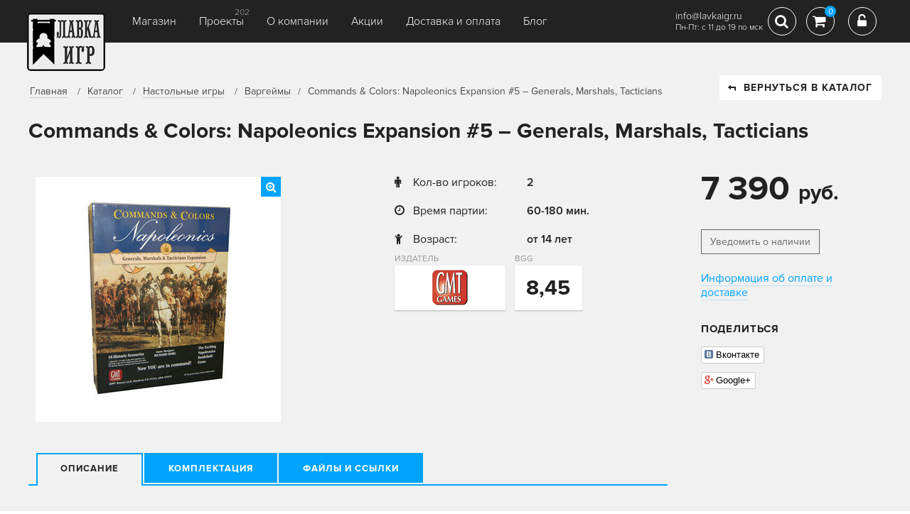

--- FILE ---
content_type: text/html; charset=utf-8
request_url: https://www.lavkaigr.ru/shop/vargejmy/commands-colors-napoleonics-expansion-5-generals-marshals-tacticians/
body_size: 9476
content:
<!DOCTYPE html>


<html>
<head>
    <meta charset="UTF-8">
    <title>Commands &amp; Colors: Napoleonics Expansion #5 – Generals, Marshals, Tacticians | Купить настольную игру Commands &amp; Colors: Napoleonics Expansion #5 – Generals, Marshals, Tacticians в интернет-магазине Лавка Игр
</title>
    <meta http-equiv="keywords" content=""/>
    <meta name="description" content="Описание игры любезно предоставленоресурсом tesera.ru"/>
    <meta name="viewport" content="width=device-width, initial-scale=1.0">
    
    <meta property="og:type" content="website">
    <meta property="og:url" content="http://www.lavkaigr.ru/shop/vargejmy/commands-colors-napoleonics-expansion-5-generals-marshals-tacticians/" />
    <meta property="og:title" content="Commands &amp; Colors: Napoleonics Expansion #5 – Generals, Marshals, Tacticians" />
    <meta property="og:description" content="Описание игры любезно предоставленоресурсом tesera.ru" />
    <meta property="og:image" content="https://media.lavkaigr.ru/catalog/2021/10/commands-colors-napoleonics-expansion-5-generals-marshals-tacticians.jpg" />




















         <link rel="stylesheet" href="/media/static/css/css.css?ver=3.3"/>
        


    

    <script type="text/javascript" src="/media/static/js/jquery-3.2.1.min.js"></script>
    <script>
        var csrf_token = 'nseOCEluOfFxZugCeMCwZHhyZte3WdD9Kn9S850w4HdxwTRtI44j5x8lKyffSZmd';
    </script>
    <link rel="icon" type="image/png" href="/media/static/favicon.png">




















        










     <script type="text/javascript" src="/media/static/js/js.js?ver=1.2.7"></script>
    
    <!--[if IE]>
    <script src="http://html5shiv.googlecode.com/svn/trunk/html5.js"></script>
    <![endif]-->
    <meta name="google-site-verification" content="iF4WCHwwDR0qVjyKVlLOSz8HzE4Yk-NmtsvmTxVyNU8" />
    <meta name="mailru-domain" content="9nAoPh6gyNYXFiYO" />
</head>
<body>

<!-- Yandex.Metrika counter -->
<script type="text/javascript" >
   (function(m,e,t,r,i,k,a){m[i]=m[i]||function(){(m[i].a=m[i].a||[]).push(arguments)};
   m[i].l=1*new Date();
   for (var j = 0; j < document.scripts.length; j++) {if (document.scripts[j].src === r) { return; }}
   k=e.createElement(t),a=e.getElementsByTagName(t)[0],k.async=1,k.src=r,a.parentNode.insertBefore(k,a)})
   (window, document, "script", "https://mc.yandex.ru/metrika/tag.js", "ym");

   ym(65805289, "init", {
        clickmap:true,
        trackLinks:true,
        accurateTrackBounce:true,
        webvisor:true,
        ecommerce:"dataLayer"
   });
</script>
<noscript><div><img src="https://mc.yandex.ru/watch/65805289" style="position:absolute; left:-9999px;" alt="" /></div></noscript>
<!-- /Yandex.Metrika counter -->
<script>
  (function(i,s,o,g,r,a,m){i['GoogleAnalyticsObject']=r;i[r]=i[r]||function(){
  (i[r].q=i[r].q||[]).push(arguments)},i[r].l=1*new Date();a=s.createElement(o),
  m=s.getElementsByTagName(o)[0];a.async=1;a.src=g;m.parentNode.insertBefore(a,m)
  })(window,document,'script','https://www.google-analytics.com/analytics.js','ga');

  ga('create', 'UA-97619355-1', 'auto');
  ga('send', 'pageview');

</script>
<script type="text/javascript" src="https://vk.com/js/api/openapi.js?168"></script>

<!-- VK Widget -->
<div id="vk_community_messages"></div>
<script type="text/javascript">
VK.Widgets.CommunityMessages("vk_community_messages", 184228439, {tooltipButtonText: "Мы онлайн в будни с 11:00 до 19:00 (мск)"});
</script>
<!-- Top.Mail.Ru counter -->
<script type="text/javascript">
var _tmr = window._tmr || (window._tmr = []);
_tmr.push({id: "3650749", type: "pageView", start: (new Date()).getTime()});
(function (d, w, id) {
  if (d.getElementById(id)) return;
  var ts = d.createElement("script"); ts.type = "text/javascript"; ts.async = true; ts.id = id;
  ts.src = "https://top-fwz1.mail.ru/js/code.js";
  var f = function () {var s = d.getElementsByTagName("script")[0]; s.parentNode.insertBefore(ts, s);};
  if (w.opera == "[object Opera]") { d.addEventListener("DOMContentLoaded", f, false); } else { f(); }
})(document, window, "tmr-code");
</script>
<noscript><div><img src="https://top-fwz1.mail.ru/counter?id=3650749;js=na" style="position:absolute;left:-9999px;" alt="Top.Mail.Ru" /></div></noscript>
<!-- /Top.Mail.Ru counter -->



<div id="container" class="product">
    <div class="header compensate-for-scrollbar">
        <div class="container row">
            <div class="logo">
                <a href="/"><img src="/media/static/images/logo_main.png"></a>
            </div>
        
            <div id="burger" class="fll">
                <span></span>
                <span></span>
                <span></span>
            </div>
            <div class="panel-menu">
                <a class="fa fa-close" href=""></a>
                <ul class="topmenu row">
                    


<li class="child">
	<a href="/shop/">Магазин</a>

	
</li>

<li class="child">
	<a href="/projects/">Проекты</a>

<span>202</span>

	
</li>

<li class="child">
	<a href="/about/">О компании</a>

	
</li>

<li class="child">
	<a href="/skidki/">Акции</a>

	
</li>

<li class="child">
	<a href="/info-delivery/">Доставка и оплата</a>

	
</li>

<li class="child">
	<a href="/blog/">Блог</a>

	
</li>

                </ul>
            </div>
            <div class="modal-point">
                <div class="search-modal open-anim-1">
                    <form class="search block-tbl wdt100" action="/shop/search/">
                        <label>Поиск:</label>
                        <input type="text" name="query" value=""
                               placeholder="Название, ключевое слово">
                        <button type="submit"></button>
                    </form>
                </div>
            </div>


            <div class="rgt-coll flr row">
                <div class="contact">
                    

                    <p class="mail" style="margin-top: 9px;">info@lavkaigr.ru</p>
                    <p class="mail">Пн-Пт: с 11 до 19 по мск</p>
                </div>
                
                
                
                
                
                
                
                <div class="search-top">
                    <a href="#" class="ico-box-01 fa fa-search"
                       aria-hidden="true"></a>
                </div>
                
                <div class="cart">
                    <a href="#" class="ico-box-01  fa fa-shopping-cart" aria-hidden="true">
                        <span>0</span>
                    </a>

                    <div class="mini-cart animated hinge tobo">
                        <h2>Ваша корзина</h2>

                        <div id="mini-cart-area">
                            
                                <p>Вы еще ничего не добавили</p>
                            
                        </div>
                        <div class="mini-total">
                            <strong class="label">Всего</strong> <strong
                                id="miniTotal">0 руб</strong>
                        </div>
                        <a href="/shop/cart/" class="btn">оформить заказ</a>
                    </div>
                </div>
                

                
                    <div class="login">
                        <a href="#" data-fancybox data-src="#autorization" class="ico-box-01 fa fa-unlock-alt"
                           aria-hidden="true"></a>
                    </div>
                


            </div>
        
        </div>
    </div>
    
        

        
    

    <div class="crumbs">
        <div class="container">
            <ul class="row">
                <li>
                    <a href="/">Главная</a>
                </li>
                <li>
                    <a href="/shop/">Каталог</a>
                </li>
                
                    <li>
                        <a href="/shop/nastolnye-igry/">Настольные игры</a>
                    </li>
                
                <li><a href="/shop/vargejmy/">Варгеймы</a></li>
                <li>Commands &amp; Colors: Napoleonics Expansion #5 – Generals, Marshals, Tacticians</li>
            </ul>
            <a href="/shop/vargejmy/" class="btn btn-white back"><i class="fa fa-level-up"></i>ВЕРНУТЬСЯ
                В КАТАЛОГ</a>
        </div>
    </div>

    <div>
        <div class="container">
            <div class="box tobo" itemscope itemtype="http://schema.org/Product">
                <h2 class="game-name" itemprop="name">Commands &amp; Colors: Napoleonics Expansion #5 – Generals, Marshals, Tacticians</h2>
                <div class="row">
                    <div class="os-col row">
                        <div class="gallery-product box row">
                        
                            <div class="os-photo">

                                
                                    
                                        <a href="https://media.lavkaigr.ru/cache/d8/cf/d8cfcbbf3a9f59da312b2a0a359759e0.png" style="padding:22px 23px 23px 22px"
                                           data-fancybox="gallery">
                                            <img class="large-img" itemprop="image" src="https://media.lavkaigr.ru/cache/8c/b6/8cb63f7ec68d6f7af42b581f8ca79a7b.png">
                                            <i class="fa fa-search-plus"></i>
                                        </a>
                                    
                                
                            </div>
                            <div class="thumb-list section">
                                <div class="scroll">
                                    <div class="thumbs tobo">
                                        
                                    </div>
                                </div>
                            </div>
                        </div>

                        <div class="os-info box box tobo">


                            <div class=" product-info2 box">
                            <p class="price">
                                7 390 <span>руб.</span>
                                
                            </p>
                            

                                
                                <a href="#" data-id="527" class="btn lite add_alert">Уведомить о наличии</a>
                                
                            
                            </div>

                        


                            <div class="info-01">
                                
                                    <div>
                                        <div><i class="fa fa-male"></i>Кол-во игроков:</div>
                                        <div>
                                            <strong>
                                                
                                                    2
                                                
                                            </strong>
                                            
                                        </div>
                                    </div>
                                
                                <div>
                                    <div><i class="fa fa-clock-o"></i>Время партии:</div>
                                    <div><strong>60-180 мин.</strong>
                                    </div>
                                </div>
                                <div>
                                    <div><i class="fa fa-child"></i>Возраст:</div>
                                    <div><strong>от 14 лет</strong></div>
                                </div>
                                
                                
                                
                            </div>
                            <div class="creator-info row">
                                
                                    <div class="logo">
                                        <p>Издатель</p>
                                        <div class="block-tbl wtd100">
                                            <div>
                                                
                                                    <a href="/shop/factory/gmt-games/">
                                                        <img src="https://media.lavkaigr.ru/cache/49/7e/497eac07a872c53c714debf01fe62acd.png">
                                                    </a>
                                                
                                            </div>
                                        </div>
                                    </div>
                                
                                
                                    <div>
                                        <p>BGG</p>
                                        <div class="block-tbl wtd100">
                                            <div>
                                                <span>8,45</span>
                                            </div>
                                        </div>
                                    </div>
                                
                                


                            </div>
                            

                            
                        </div>

                        

                        <div class="full-info">
                            <ul class="tabs-03 row">
                                <li class="active"><a href="#">Описание</a></li>
                                
                                    <li><a href="#">Комплектация</a></li>
                                
                                
                                
                                    <li><a href="#">Файлы и ссылки</a></li>
                                
                                

                            </ul>
                            <div class="boxes">

                                <div class="txt-box box open" itemprop="description">
                                    <p><em>Описание игры любезно предоставлено<br>ресурсом tesera.ru</em></p>
                                </div>

                                
                                    <div class="txt-box box">
                                        <div class="row">
                                            <div class="col-left">
                                                <ul></ul>
                                            </div>
                                            <div class="col-rgt">
                                                
                                                
                                            </div>
                                        </div>


                                    </div>
                                

                                

                                
                                    <div class="txt-box box">
                                    <noindex>
                                        <div class="specblock">
                                            <i class="fa fa-link"></i>
                                            <ul></ul>
                                        </div>
                                        </noindex>
                                    </div>
                                

                                

                            </div>
                        </div>
                        

                    </div>

                    <div class="rgt-col" itemprop="offers" itemscope itemtype="http://schema.org/Offer">
                        <div class=" product-info2 box">
                            <p class="price">
                                7 390 <span>руб.</span>
                                

                             <meta itemprop="price" content="7390">
                            <meta itemprop="priceCurrency" content="RUB">

                          <link itemprop="availability" href="http://schema.org/OutOfStock">
                            </p>
                            
                                
                                <a href="#" data-id="527" class="btn lite add_alert">Уведомить о наличии</a>
                                
                            
                         
                            <div class="client-info tobo">
                                <a target="_blank" href="/info-delivery/">Информация об оплате и доставке</a>
                            </div>
                            <div class="likes-box tobo">
                                <h3>Поделиться</h3>
                                <div class="items">
                                    <div class="social-likes social-likes_vertical">
<!--                                        <div class="facebook" title="Поделиться ссылкой на Фейсбуке">Facebook</div>-->
                                        <div class="vkontakte" title="Поделиться ссылкой во Вконтакте">Вконтакте</div>
                                        <div class="plusone" title="Поделиться ссылкой в Гугл-плюсе">Google+</div>
                                    </div>
                                </div>
                            </div>
                            <div class="banner-01">
                                
                            </div>
                        
                        </div>
                    </div>

                </div>

                
                    <div class="product-box dop-poduct box">
                        <h2>Дополнения и похожие товары</h2>
                        <div class="product-list row chi-coll-4">

                            
                                

<div class="block">
    <div>
        
     
        
        <div class="photo-block" data-id="370">
            <a href="/shop/vargejmy/commands-colors-napoleonics-expansion-1-the-spanish-army/" class="photo">
                
                    <img class="unveil" data-src="https://media.lavkaigr.ru/cache/9b/0b/9b0bdbf24d58ac67b223fc152c0c1fb5.png" style="margin: 0px 25px 0px 24px">
                
            </a>

        </div>


    <h3>
            <a class="game-name" href="/shop/vargejmy/commands-colors-napoleonics-expansion-1-the-spanish-army/">
                Commands &amp; Colors: Napoleonics Expansion #1: The Spanish Army
            </a>
        </h3>

        <p class="price">
            4 990 руб.
            
        </p>
         
             
         

        <div class="bottom">
            
                
                    <a href="#" data-id="370" class="btn lite add_alert">
                        Уведомить о наличии</a>
                
            
            <a href="/shop/vargejmy/commands-colors-napoleonics-expansion-1-the-spanish-army/" class="more">подробнее</a>
        </div>
    
    </div>
</div>


                            
                                

<div class="block">
    <div>
        
     
        
        <div class="photo-block" data-id="372">
            <a href="/shop/vargejmy/commands-colors-napoleonics-expansion-3-the-austrian-army/" class="photo">
                
                    <img class="unveil" data-src="https://media.lavkaigr.ru/cache/4d/aa/4daa723bd0d17bb71c484581e4c7de32.png" style="margin: 0px 25px 0px 24px">
                
            </a>

        </div>


    <h3>
            <a class="game-name" href="/shop/vargejmy/commands-colors-napoleonics-expansion-3-the-austrian-army/">
                Commands &amp; Colors: Napoleonics Expansion #3: The Austrian Army
            </a>
        </h3>

        <p class="price">
            4 990 руб.
            
        </p>
         
             
         

        <div class="bottom">
            
                
                    <a href="#" data-id="372" class="btn lite add_alert">
                        Уведомить о наличии</a>
                
            
            <a href="/shop/vargejmy/commands-colors-napoleonics-expansion-3-the-austrian-army/" class="more">подробнее</a>
        </div>
    
    </div>
</div>


                            
                                

<div class="block">
    <div>
        
     
        
        <div class="photo-block" data-id="371">
            <a href="/shop/vargejmy/commands-colors-napoleonics-expansion-2-the-russian-army/" class="photo">
                
                    <img class="unveil" data-src="https://media.lavkaigr.ru/cache/b6/c2/b6c2a8fcfa8f11d94d8fcf6a04ca9672.png" style="margin: 0px 25px 0px 24px">
                
            </a>

        </div>


    <h3>
            <a class="game-name" href="/shop/vargejmy/commands-colors-napoleonics-expansion-2-the-russian-army/">
                Commands &amp; Colors: Napoleonics Expansion #2: The Russian Army
            </a>
        </h3>

        <p class="price">
            4 990 руб.
            
        </p>
         
             
         

        <div class="bottom">
            
                
                    <a href="#" data-id="371" class="btn lite add_alert">
                        Уведомить о наличии</a>
                
            
            <a href="/shop/vargejmy/commands-colors-napoleonics-expansion-2-the-russian-army/" class="more">подробнее</a>
        </div>
    
    </div>
</div>


                            
                                

<div class="block">
    <div>
        
     
        
        <div class="photo-block" data-id="373">
            <a href="/shop/vargejmy/commands-colors-napoleonics-expansion-4-the-prussian-army/" class="photo">
                
                    <img class="unveil" data-src="https://media.lavkaigr.ru/cache/f6/1a/f61ab837c672f4ff2e6d90df4417fcac.png" style="margin: 0px 25px 0px 24px">
                
            </a>

        </div>


    <h3>
            <a class="game-name" href="/shop/vargejmy/commands-colors-napoleonics-expansion-4-the-prussian-army/">
                Commands &amp; Colors: Napoleonics Expansion #4: The Prussian Army
            </a>
        </h3>

        <p class="price">
            4 990 руб.
            
        </p>
         
             
         

        <div class="bottom">
            
                
                    <a href="#" data-id="373" class="btn lite add_alert">
                        Уведомить о наличии</a>
                
            
            <a href="/shop/vargejmy/commands-colors-napoleonics-expansion-4-the-prussian-army/" class="more">подробнее</a>
        </div>
    
    </div>
</div>


                            
                                

<div class="block">
    <div>
        
     
        
        <div class="photo-block" data-id="678">
            <a href="/shop/vargejmy/commands-colors-napoleonics-expansion-6-epic-napoleonics/" class="photo">
                
                    <img class="unveil" data-src="https://media.lavkaigr.ru/cache/7c/05/7c0513f8485c21dde7fb1289f17ad538.png" style="margin: 0px 25px 0px 25px">
                
            </a>

        </div>


    <h3>
            <a class="game-name" href="/shop/vargejmy/commands-colors-napoleonics-expansion-6-epic-napoleonics/">
                Commands &amp; Colors: Napoleonics Expansion #6 – EPIC Napoleonics
            </a>
        </h3>

        <p class="price">
            5 990 руб.
            
        </p>
         
             
         

        <div class="bottom">
            
                
                    <a href="#" data-id="678" class="btn lite add_alert">
                        Уведомить о наличии</a>
                
            
            <a href="/shop/vargejmy/commands-colors-napoleonics-expansion-6-epic-napoleonics/" class="more">подробнее</a>
        </div>
    
    </div>
</div>


                            
                                

<div class="block">
    <div>
        
     
        
        <div class="photo-block" data-id="369">
            <a href="/shop/vargejmy/commands-colors-napoleonics/" class="photo">
                
                    <img class="unveil" data-src="https://media.lavkaigr.ru/cache/b9/4d/b94d969c7028bc85ad9b01d80d30f639.png" style="margin: 0px 27px 0px 26px">
                
            </a>

        </div>


    <h3>
            <a class="game-name" href="/shop/vargejmy/commands-colors-napoleonics/">
                Commands &amp; Colors: Napoleonics
            </a>
        </h3>

        <p class="price">
            5 990 руб.
            
        </p>
         
             
         

        <div class="bottom">
            
                
                    <a href="#" data-id="369" class="btn lite add_alert">
                        Уведомить о наличии</a>
                
            
            <a href="/shop/vargejmy/commands-colors-napoleonics/" class="more">подробнее</a>
        </div>
    
    </div>
</div>


                            

                        </div>
                    </div>
                


            </div>
        </div>
    </div>
    


        
    

    <div class="bottom-nav bgdark">
        <div class="container row">
            <div class="menu">
                <ul class="row">
                    


<li class="child">
	<a href="/shop/">Магазин</a>

	
</li>

<li class="child">
	<a href="/projects/">Проекты</a>

<span>202</span>

	
</li>

<li class="child">
	<a href="/about/">О компании</a>

	
</li>

<li class="child">
	<a href="/skidki/">Акции</a>

	
</li>

<li class="child">
	<a href="/info-delivery/">Доставка и оплата</a>

	
</li>

<li class="child">
	<a href="/blog/">Блог</a>

	
</li>

                </ul>
            </div>
            <div class="autoriz flr">
                
                    <a href="#autorization" data-fancybox="">Вход <i class="fa fa-unlock-alt"></i></a>
            </div>
        </div>
    </div>

    <div class="footer bgdark">
        <div class="container row">

            

            <div class="left-coll row">
                <span>© LavkaGames, 2016—2026</span>
                <img src="/media/static/images/ico-pay-01.png">
                <img src="/media/static/images/ico-pay-02.png">
                
                <a href="/offerta/">Оферта</a>
                <a href="/agreement/">Пользовательское соглашение</a>
                <a href="/pay-info/">Оплата</a>
                <a href="/info-delivery/">Доставка</a>
                <a href="/games/trouble/">Клиентский сервис</a>
                <a href="/igry-optom/">Игры оптом</a>
                
                <a href="https://clck.yandex.ru/redir/dtype=stred/pid=47/cid=2508/*https://market.yandex.ru/shop/547979/reviews"
                   style="display: block; clear: both"><img
                        style="margin: 15px auto; clear: both; display: inline-block !important;"
                        src="https://clck.yandex.ru/redir/dtype=stred/pid=47/cid=2505/*https://grade.market.yandex.ru/?id=547979&action=image&size=0"
                        border="0" width="88" height="31"
                        alt="Читайте отзывы покупателей и оценивайте качество магазина на Яндекс.Маркете"/></a>
            </div>
            <div class="rgt-coll flr">


                <div class="soc-box row">
                    
                    <a href="https://vk.com/lavkaigr" target="_blank" class="fa fa-vk"></a>
                    <a href="https://t.me/lavkagames" target="_blank" class="fa fa-telegram"></a>
                    <a href="https://www.youtube.com/@lavkagames" target="_blank" class="fa fa-youtube"></a>


                </div>
            </div>
        </div>
    </div>
    <div class="bottom-panel">
        <a href="#container" class="scroll"><i class="fa fa-arrow-up flr"></i></a>
        <span>8 (800) 300-66-26<br>
        info@lavkaigr.ru</span>
    </div>

</div>
<style>.show-all a[href="#purposes-3"], .show-all a[href="#purposes-4"] {display:none;}</style>


<script>Mustache.TEMPLATES=Mustache.TEMPLATES||{};Mustache.TEMPLATES['add-to-cart']='<div class="box-product">\n    <img src="{{ img }}" width="66" alt="">\n\n    <div class="inner">\n        <div class="name">{{ name }}</div>\n        <div class="price">{{ price }} руб</div>\n    </div>\n\n</div>\n';</script>
<script>Mustache.TEMPLATES=Mustache.TEMPLATES||{};Mustache.TEMPLATES['mini-cart']='<div class="cart-item" data-id="{{item_id}}" data-product="{{ id }}" data-price="{{ i_price }}">\n    <a href="{{ url }}" class="img">\n        <img src="{{ img }}" width="66" alt="">\n    </a>\n    <div class="info">\n        <a href="{{ url }}">{{ name }}</a>\n\n        <div class="price flr">{{ price }} руб</div>\n        <div class="qty">\n            <div class="minus fa fa-minus"></div>\n            <input value="{{ qty }}" type="text">\n            <div class="plus fa fa-plus"></div>\n        </div>\n\n    </div>\n    <a href="#" class="trash fa fa-trash-o"></a>\n</div>';</script>
<script>Mustache.TEMPLATES=Mustache.TEMPLATES||{};Mustache.TEMPLATES['main']='<div>\n    {{ name }}\n</div>';</script>

<div class="popup" id="add-to-cart">
    <h6>Товар добавлен в корзину</h6>

    <p class="nomb">Вы добавили:</p>

    <div id="addCart"></div>
    <a href="/shop/cart/" class="btn">Оформить заказ</a>
    <a href="#" class="btn transparent" onclick="$.fancybox.close(); return false;">Вернуться в каталог</a>
</div>

<div class="popup center" id="success-message">
    <div class="ico-message fa fa-check-circle-o"></div>
    <h6>Сообщение отправлено</h6>

    <p>Спасибо! В ближайшее время<br>
        наш специалист с Вами свяжемся</p>
    <a href="#" class="btn transparent" onclick="$.fancybox.close(); return false;">Закрыть</a>
</div>

<div class="popup center" id="error-message">
    <div class="ico-message fa fa-times-circle-o"></div>
    <h6>Произошла ошибка</h6>

    <p>Что-то пошло не так,<br>
        попробуйте повторить позже</p>
    <a href="#" class="btn transparent" onclick="$.fancybox.close(); return false;">Закрыть</a>
</div>

<div class="popup center" id="order-success">
    <div class="ico-message fa fa-check-circle-o"></div>
    <h6>Заказ оформлен</h6>

    <p>Номер Вашего заказа <strong id="order_id">№4567</strong><br>
        В ближайшее время наш специалист с Вами свяжемся</p>
    <a href="#" class="btn transparent" onclick="$.fancybox.close(); return false;">Закрыть</a>
</div>

<div class="popup center" id="register-success">
    <div class="ico-message fa fa-check-circle-o"></div>
    <h6>Вы зарегистрированы</h6>

    <p>На указанный при регистрации e-mail<br>
        высланы дальнейшие инструкции</p>
    <a href="#" class="btn transparent" onclick="$.fancybox.close(); return false;">Закрыть</a>
</div>

<div class="popup center" id="recover-success">
    <div class="ico-message fa fa-check-circle-o"></div>
    <h6>Пароль восстановлен</h6>

    <p>На указанный при регистрации e-mail<br>
        высланы новые данные для входа</p>
    <a href="#" class="btn transparent" onclick="$.fancybox.close(); return false;">Закрыть</a>
</div>

































<div class="popup" id="registration">
    <h6>Регистрация</h6>

    <form action="">
        <span class="all-form"></span>

        <div class="row">
            <div class="form-item req">
                <label>E-mail:</label>
                <input name="email" placeholder="Введите e-mail" type="email">
            </div>
            <div class="form-item req">
                <label>Телефон:</label>
                <input name="phone" placeholder="+7 (___) ___-__-__" type="text">
                <div><a class="unmask blue" href="#">отключить маску телефона</a></div>
            </div>
        </div>
        <div class="row">
            <div class="form-item req">
                <label>Пароль:</label>
                <input name="password1" placeholder="Ваш пароль" type="password">
            </div>
            <div class="form-item req">
                <label>Повторите пароль:</label>
                <input name="password2" placeholder="Ваш пароль еще раз" type="password">
            </div>
        </div>
        <p class="nomb"><strong>Персональные данные</strong></p>

        <div class="row">
            <div class="form-item">
                <label>День рождения:</label>
                <input class="date-picker" name="birthday" placeholder="_/__/____" type="text">
                <i class="fa fa-calendar"></i>
            </div>

        </div>

        <div class="row">
            <div class="form-item req">
                <label>Ваше имя:</label>
                <input name="first_name" placeholder="Имя" type="text">
            </div>
            <div class="form-item">
                <label>Ваша фамилия:</label>
                <input name="last_name" placeholder="Фамилия" type="text">
            </div>
        </div>
        <div class="row">
            <div class="form-item">
                <label>Адрес:</label>
                <textarea name="address"></textarea>
            </div>
        </div>
        <div class="row">
            <div class="form-item">
                <select name="type_user">
                    <option value="f">Физическое лицо</option>
                    <option value="u">Юридическое лицо</option>
                </select>
            </div>
            <div class="form-item checkbox">
                <input type="checkbox" name="agree" checked id="id_personal">
                <label for="id_personal">Согласен(а) на обработку</label>
                <a class="blue" target="_blank" href="/offerta/">персональных данных</a>
            </div>
        </div>
        <input type="hidden" value="registration" name="action">
        <a href="#" class="btn send_form aj">Зарегистрироваться</a>
    </form>


</div>

<div class="popup if" id="autorization">
    <h6>Вход в личный кабинет</h6>

    <form action="">
        <div class="row chi-50">
            <div class="left-column req">
                <span class="all-form"></span>
                <label>E-mail:</label>
                <input name="login" placeholder="Введите e-mail" type="text">
                <span></span>
                <label>Пароль:</label>
                <input name="password" placeholder="Ваш пароль" type="password">
                <span></span>
                <input type="hidden" name="action" value="login"/>
                <span></span>
                <a href="#" class="btn send_form aj">Войти</a>
            </div>
            <div class="right-column">
                <label>Войти через:</label>
                <a href="/login/vk-oauth2/" class="btn-soc vk row"><i class="fa fa-vk"></i><span>Вконтакте</span></a>



                <div class="support bluelink-chi">
                    <a data-fancybox data-src="#registration" href="#">Зарегистрироваться</a>
                    <a data-fancybox data-src="#recovery_password" href="#recovery_password">Забыли пароль?</a>
                </div>
            </div>
        </div>

    </form>


</div>
<div class="popup if" id="recovery_password">
    <h6>Восстановление пароля</h6>

    <form action="">
        <div class="left-column req">
            <span class="all-form"></span>
            <label>Введите ваш E-mail:</label>
            <input name="login" placeholder="Введите e-mail" type="text">
            <span></span>
            <input type="hidden" name="action" value="recovery_password"/>
            <span></span>
            <a href="#" class="btn send_form aj">Восстановить</a>
        </div>
    </form>


</div>
<div class="popup if" id="project_subscriber">
    <h6>Подписаться на новости о проекте</h6>

    <form action="">
        <div class="left-column req">
            <span class="all-form"></span>
            <label>Введите ваш E-mail:</label>
            <input name="email" placeholder="Введите e-mail" type="text">
            <span></span>
            <input type="hidden" name="action" value="project_subscribe"/>
            <input type="hidden" name="project" value=""/>
            <span></span>
            <a href="#" class="btn send_form aj">Подписаться</a>
        </div>
    </form>


</div>


<div class="message animated" id="message">
    <div class="inner row-t">
        <span class="fa fa-times-circle-o"></span>

        <div class="errors tobo">
            <p>Извините в процессе выполнения платежа произошла ошибка, <br>пожалуйста повторите попытку и убедитесь что
                все данные введены верно.</p>
        </div>
    </div>
</div>

<div class="message success animated" id="s-message">
    <div class="inner row-t">
        <span class="fa fa-check-circle-o"></span>

        <div class="errors tobo">
            <p>Извините в процессе выполнения платежа произошла ошибка, <br>пожалуйста повторите попытку и убедитесь что
                все данные введены верно.</p>
        </div>
    </div>
</div>

<div class="popup center" id="success-popup">
    <div class="ico-message fa fa-check-circle-o"></div>
    <div class="text"></div>
    <a href="#" class="btn transparent" onclick="$.fancybox.close(); return false;">Закрыть</a>
</div>
<a href="#container" class="button-top"><i class="fa fa-arrow-up"></i></a>

<script>
    
</script>
</body>

</html>














